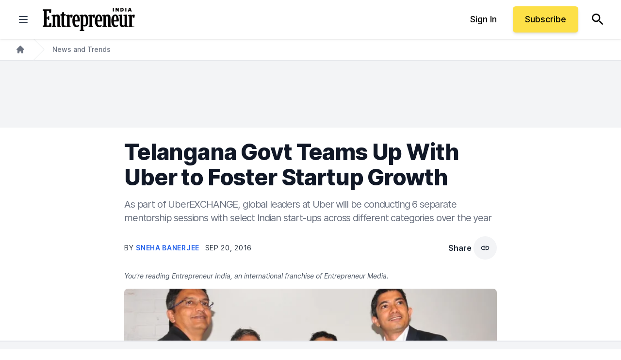

--- FILE ---
content_type: text/javascript;charset=utf-8
request_url: https://p1cluster.cxense.com/p1.js
body_size: 98
content:
cX.library.onP1('d8d2sekl4hejtwprwq91pvy5');


--- FILE ---
content_type: text/javascript;charset=utf-8
request_url: https://id.cxense.com/public/user/id?json=%7B%22identities%22%3A%5B%7B%22type%22%3A%22ckp%22%2C%22id%22%3A%22mhki37zto6f8upny%22%7D%2C%7B%22type%22%3A%22lst%22%2C%22id%22%3A%22d8d2sekl4hejtwprwq91pvy5%22%7D%2C%7B%22type%22%3A%22cst%22%2C%22id%22%3A%22d8d2sekl4hejtwprwq91pvy5%22%7D%5D%7D&callback=cXJsonpCB1
body_size: 189
content:
/**/
cXJsonpCB1({"httpStatus":200,"response":{"userId":"cx:3ccuqrrqqj5zv3n6eqzmlugzf8:2mo14fjvjv9oz","newUser":true}})